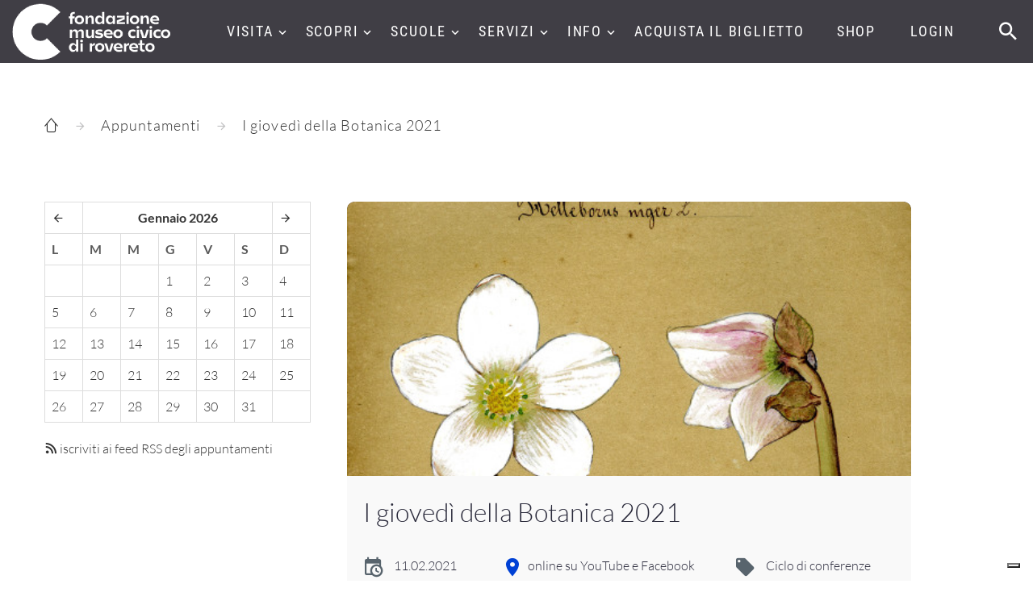

--- FILE ---
content_type: text/html;charset=UTF-8
request_url: https://www.fondazionemcr.it/events_detail.jsp?IDAREA=5&ID_EVENT=1527
body_size: 7870
content:
<!DOCTYPE html>




























 











































<html class="no-js" lang="it">
<head>
















<meta http-equiv="content-type" content="text/html; charset=utf-8"> 
<meta name="viewport" content="width=device-width, initial-scale=1.0">
<!-- Favicon -->
<link rel="shortcut icon" href="/images/favicon.ico"/>


<title>I giovedì della Botanica 2021 | Fondazione Museo Civico di Rovereto</title>
<meta name="description" content="Dal 1851 a Rovereto, tra scienza, arte, ricerca, divulgazione, educazione e territorio" />


<!--<link rel="stylesheet" type="text/css" href="//fonts.googleapis.com/css?family=Roboto+Condensed:400,700%7CLato:300,400,300italic,700%7CMontserrat:900">-->

<!-- Bootstrap Stylesheets -->
<link rel="stylesheet" type="text/css" href="/_fmcr2020/assets/css/css.css">
<link rel="stylesheet" href="/_fmcr2020/assets/css/bootstrap.css">
<link rel="stylesheet" href="/_fmcr2020/assets/css/style.css">
<link rel="stylesheet" href="/_fmcr2020/assets/css/mdi.css">
<link rel="stylesheet" href="/_fmcr2020/assets/css/fl-bigmug-line.css">

<link rel="stylesheet" href="/_fmcr2020/assets/css/custom.css">
 

<!--<link rel="stylesheet" type="text/css" href="/_fmcr/assets/css/print.css" media="print"/>-->

<script src='https://www.google.com/recaptcha/api.js?hl=it'></script>

<!-- Please, leave this as the last include before </head> -->
<!-- OLD <script>
  (function(i,s,o,g,r,a,m){i['GoogleAnalyticsObject']=r;i[r]=i[r]||function(){
  (i[r].q=i[r].q||[]).push(arguments)},i[r].l=1*new Date();a=s.createElement(o),
  m=s.getElementsByTagName(o)[0];a.async=1;a.src=g;m.parentNode.insertBefore(a,m)
  })(window,document,'script','https://www.google-analytics.com/analytics.js','ga');

  ga('create', 'UA-4595306-1', 'auto');
  ga('send', 'pageview');

</script>-->

<!-- GA4 - Google tag (gtag.js) -->
<script async src="https://www.googletagmanager.com/gtag/js?id=G-VQPPDJY4EY"></script>
<script>
  window.dataLayer = window.dataLayer || [];
  function gtag(){dataLayer.push(arguments);}
  gtag('js', new Date());

  gtag('config', 'G-VQPPDJY4EY');
</script>

<script type="text/javascript">
var _iub = _iub || [];
_iub.csConfiguration = {"countryDetection":true,"enableLgpd":true,"enableUspr":true,"floatingPreferencesButtonDisplay":"bottom-right","lgpdAppliesGlobally":false,"perPurposeConsent":true,"siteId":2975097,"whitelabel":false,"cookiePolicyId":38633126,"lang":"it", "banner":{ "acceptButtonCaptionColor":"#FFFFFF","acceptButtonColor":"#0D0D0D","acceptButtonDisplay":true,"backgroundColor":"#FBFFF0","closeButtonDisplay":false,"customizeButtonCaptionColor":"#0D0D0D","customizeButtonColor":"#E3E7D9","customizeButtonDisplay":true,"explicitWithdrawal":true,"listPurposes":true,"logo":null,"linksColor":"#000000","position":"bottom","rejectButtonCaptionColor":"#FFFFFF","rejectButtonColor":"#0D0D0D","rejectButtonDisplay":true,"theme":"edgerunner-neutral","textColor":"#0D0D0D" }};
</script>
<script type="text/javascript" src="//cdn.iubenda.com/cs/gpp/stub.js"></script>
<script type="text/javascript" src="//cdn.iubenda.com/cs/iubenda_cs.js" charset="UTF-8" async></script>  
</head>

<body>
<div class="page">
    <!-- Page Header-->
    <header class="section page-header breadcrumbs-custom-wrap bg-gray-dark"> 
         
<div class="rd-navbar-wrap rd-navbar-default" style="height: 78px;background:#3f3c47;">
    <nav class="rd-navbar rd-navbar-original rd-navbar-static" data-layout="rd-navbar-fixed" data-sm-layout="rd-navbar-fixed" data-md-layout="rd-navbar-fixed" data-md-device-layout="rd-navbar-fixed" data-lg-layout="rd-navbar-fullwidth" data-lg-device-layout="rd-navbar-fullwidth" data-md-stick-up-offset="2px" data-lg-stick-up-offset="2px" data-stick-up="true" data-sm-stick-up="true" data-md-stick-up="true" data-lg-stick-up="true">
        <div class="rd-navbar-inner">
          <!-- RD Navbar Panel-->
          <div class="rd-navbar-panel">
            <!-- RD Navbar Toggle-->
            <button class="rd-navbar-toggle toggle-original" data-rd-navbar-toggle=".rd-navbar-nav-wrap"><span></span></button>
            <!-- RD Navbar Brand-->
            <div class="rd-navbar-brand">
                <a class="brand-name" href="/">
                    <img class="logo-default" src="/_fmcr2020/assets/images/logo-default-197x70.png" alt="" width="197" height="70">
                    <img class="logo-inverse" src="/_fmcr2020/assets/images/logo-inverse-197x70.png" alt="" width="197" height="70">
                </a>
            </div>
          </div>
          <div class="rd-navbar-aside-right">
            <div class="rd-navbar-nav-wrap toggle-original-elements">
              <!-- RD Navbar Nav-->
              <ul class="rd-navbar-nav">
    <li><a title="">Visita</a><ul class="rd-navbar-dropdown"><li class=""><a href="/prepara-la-visita" title="Prepara la visita">Prepara la visita</a></li><li class=""><a href="/context.jsp?ID_LINK=114891&amp;area=279&amp;id_schema=233&amp;COL0002=&#10;&#9;&#9;&#9;&#9;&#9;&#9;&#9;&#9;&#9;&#9;Museo+di+Scienze+e+Archeologia&amp;COL0003=&#10;&#9;&#9;&#9;&#9;&#9;&#9;&#9;&#9;&#9;&#9;Archeologia,+zoologia,+botanica,+astronomia,+scienze+della+terra,+robotica:+queste+le+discipline+che+animano+il+Museo,+dalle+sale+permanenti+fino+alle+mostre+temporanee,+al+ricco+calendario+di+attività." title="">Museo di Scienze e Archeologia</a></li><li class=""><a href="/context.jsp?ID_LINK=114892&amp;area=279" title="">Museo della Città</a></li><li class=""><a href="/context.jsp?ID_LINK=115283&amp;area=279" title="">Planetario</a></li><li class=""><a href="/mostre-temporanee-FMCR" title="">Mostre temporanee</a></li><li class=""><a href="/attivita_FMCR" title="">Attività per il pubblico</a></li><li class=""><a href="/eventispeciali" title="">Grandi eventi</a></li><li class=""><a href="/museo_digitale" title="">Museo digitale</a></li><li class=""><a href="/MyShow" title="Un sistema basato sulla lettura di qrcode posizionati in prossimità di punti significativi sul territorio ">Guide online</a></li></ul></li><li><a title="">Scopri</a><ul class="rd-navbar-dropdown"><li class=""><a href="/context.jsp?ID_LINK=114893&amp;area=279" title="">La Fondazione</a></li><li class=""><a href="/storia" title="">La storia del Museo</a></li><li class=""><a href="/sezioni" title="">Il patrimonio e le collezioni</a></li><li class=""><a href="/context_sublinks.jsp?ID_LINK=113516&amp;area=279" title="">Le ricerche</a></li><li class=""><a href="/archivi" title="">Gli archivi</a></li><li class=""><a href="/pubblicazioni" title="">Le pubblicazioni</a></li><li class=""><a href="/siti_tematici" title="Egitto, Flora del Trentino, Paolo Orsi e Federico Halbherr, Carlo Belli">Progetti e siti tematici</a></li><li class=""><a href="/societaMCR" title="">Società MCR</a></li></ul></li><li><a title="">Scuole</a><ul class="rd-navbar-dropdown"><li class=""><a href="/didattica_proposte" title="">Proposte anno scolastico 2025-2026</a></li><li class=""><a href="/didattica_info" title="">Indicazioni generali</a></li><li class=""><a href="/didattica_docenti" title="">Per i docenti</a></li><li class=""><a href="/context_sublinks.jsp?ID_LINK=115169&amp;area=279" title="">Iniziative speciali</a></li><li class=""><a href="/musei_scuole" title="">Viaggi di istruzione</a></li></ul></li><li><a title="">Servizi</a><ul class="rd-navbar-dropdown"><li class=""><a href="/servizi-campus-estivi" title="">Campus estivi</a></li><li class=""><a href="/casetta" title="">Casetta al Bosco della Città</a></li><li class=""><a href="/servizi-compleanno-al-bosco" title="">Compleanno al Bosco della Città</a></li><li class=""><a href="/sala_convegni" title="">Sala Convegni</a></li><li class=""><a href="/eta_libera" title="">Età libera</a></li><li class=""><a href="/biblioteca" title="">Biblioteca</a></li><li class=""><a href="/open_lab" title="">OpenLab</a></li></ul></li><li><a title="">Info</a><ul class="rd-navbar-dropdown"><li class=""><a href="/biglietti" title="">Orari e tariffe</a></li><li class=""><a href="/dove_siamo" title="">Dove siamo</a></li><li class=""><a href="/FMCRmembership" title="">Membership</a></li><li class=""><a href="/SCUP" title="">SCUP Servizio Civile Universale Provinciale</a></li><li class=""><a href="/amministrazione_trasparente" title="">Amministrazione trasparente</a></li><li class=""><a href="/cs_home.jsp?ID_LINK=113547&amp;area=279" title="">Press</a></li><li class=""><a href="/contatti" title="">Contatti</a></li></ul></li><li><a target="_blank" href="https://www.ticketlandia.com/m/museo-civico-rovereto" title="">Acquista il biglietto</a></li><li><a target="_blank" href="https://www.ticketlandia.com/m/shop/museo-civico-rovereto" title="">Shop</a></li>

    
                 <!--<li>
	<form class="form-horizontal pull-right" action="/form_registrazione.jsp" id="reg" method="post"> 
		<input type="hidden" name="multigroup" value="yes"/>
		<input type="hidden" name="idarea" value="28"/>
		<button  type="submit" class="btn-fake-li">Registrati</button>
	</form>

        <form class="form-horizontal pull-right" action="/logon_intranet.jsp" method="post"> 
            <input type="hidden" name="multigroup" value="yes"/>
            <input type="hidden" name="idarea" value="28"/>
            <button  type="submit" class="btn-fake-li">Login</button>
	</form>
</li>-->
<li>
    <a href="/logon_intranet_abbonamenti.jsp">Login</a>
</li>
                 
</ul>
            </div>
            <div class="rd-navbar-aside-right-inner">
                <!-- RD Navbar Search-->
                <div class="rd-navbar-search toggle-original-elements"><a class="rd-navbar-search-toggle toggle-original" data-rd-navbar-toggle=".rd-navbar-search" href="#"><span></span></a>
                    <form class="rd-search" action="/search.jsp" data-search-live="rd-search-results-live" method="POST">
                        <div class="form-wrap">
                          <label class="form-label form-label" for="searchtext">Cerca...</label>
                          <input class="rd-navbar-search-form-input form-input" id="searchtext" type="text" name="searchtext" autocomplete="off">
                          <div class="rd-search-results-live" id="rd-search-results-live"> </div>
                        </div>
                        <button class="rd-search-form-submit mdi mdi-magnify"></button>
                   </form>
                </div>
            </div>
        </div>
    </div>
    </nav>
</div>
    </header>
    
    <!-- Breadcrumbs-->
    <section class="breadcrumbs-custom breadcrumbs-custom-patrimonio">
      <div class="shell">
            <ul class="breadcrumbs-custom-path"><li><a href="/default.jsp" class="fl-bigmug-line-up104"/></li><li><a href="/eventi_attivi.jsp">Appuntamenti</a></li><li class="active">I giovedì della Botanica 2021</li></ul>
      </div>
    </section>
      
    <section class="section section-lg bg-white">
      	<div class="shell shell-bigger">
            <div class="range range-ten range-50 range-sm-90 range-sm-center range-lg-justify">
                <div class="cell-sm-9 cell-md-3 blog-classic-main"><!--menuInsideMoby-->
                    <div><table class="table table-bordered effect-fade in"><tr><th data-action="previous" class="prev"><a href="/eventi.jsp?calFrom=2025-12-01&amp;calTo=2025-12-31&amp;resultFrom=2025-12-01&amp;resultTo=2025-12-31&amp;searchFrom=01-12-2025&amp;searchTo=31-12-2025&amp;ID_LINK=&amp;area="><span class="icon mdi mdi-arrow-left"><span class="empty">&nbsp;</span></span></a></th><th colspan="5" data-action="pickerSwitch" class="picker-switch"><a href="/eventi.jsp?calFrom=2026-1-01&amp;calTo=2026-1-31&amp;resultFrom=2026-1-01&amp;resultTo=2026-1-31&amp;searchFrom=01-1-2026&amp;searchTo=31-1-2026&amp;ID_LINK=&amp;area=">Gennaio&nbsp;2026</a></th><th data-action="next" class="next"><a href="/eventi.jsp?calFrom=2026-2-01&amp;calTo=2026-2-28&amp;resultFrom=2026-2-01&amp;resultTo=2026-2-28&amp;searchFrom=01-2-2026&amp;searchTo=28-2-2026&amp;ID_LINK=&amp;area="><span class="icon mdi mdi-arrow-right"><span class="empty">&nbsp;</span></span></a></th></tr><tr><th class="dow">L</th><th class="dow">M</th><th class="dow">M</th><th class="dow">G</th><th class="dow">V</th><th class="dow">S</th><th class="dow">D</th></tr><tr><td class="day"/><td class="day"/><td class="day"/><td class="day &#10;                                    "><a href="/eventi.jsp?calFrom=2026-1-1&amp;calTo=2026-1-1&amp;resultFrom=2026-1-01&amp;resultTo=2026-1-31&amp;searchFrom=1-1-2026&amp;searchTo=1-1-2026&amp;ID_LINK=&amp;area=">1</a></td><td class="day &#10;                                    "><a href="/eventi.jsp?calFrom=2026-1-2&amp;calTo=2026-1-2&amp;resultFrom=2026-1-01&amp;resultTo=2026-1-31&amp;searchFrom=2-1-2026&amp;searchTo=2-1-2026&amp;ID_LINK=&amp;area=">2</a></td><td class="day &#10;                                    "><a href="/eventi.jsp?calFrom=2026-1-3&amp;calTo=2026-1-3&amp;resultFrom=2026-1-01&amp;resultTo=2026-1-31&amp;searchFrom=3-1-2026&amp;searchTo=3-1-2026&amp;ID_LINK=&amp;area=">3</a></td><td class="day &#10;                                    "><a href="/eventi.jsp?calFrom=2026-1-4&amp;calTo=2026-1-4&amp;resultFrom=2026-1-01&amp;resultTo=2026-1-31&amp;searchFrom=4-1-2026&amp;searchTo=4-1-2026&amp;ID_LINK=&amp;area=">4</a></td></tr><tr><td class="day &#10;                                    "><a href="/eventi.jsp?calFrom=2026-1-5&amp;calTo=2026-1-5&amp;resultFrom=2026-1-01&amp;resultTo=2026-1-31&amp;searchFrom=5-1-2026&amp;searchTo=5-1-2026&amp;ID_LINK=&amp;area=">5</a></td><td class="day &#10;                                    "><a href="/eventi.jsp?calFrom=2026-1-6&amp;calTo=2026-1-6&amp;resultFrom=2026-1-01&amp;resultTo=2026-1-31&amp;searchFrom=6-1-2026&amp;searchTo=6-1-2026&amp;ID_LINK=&amp;area=">6</a></td><td class="day &#10;                                    "><a href="/eventi.jsp?calFrom=2026-1-7&amp;calTo=2026-1-7&amp;resultFrom=2026-1-01&amp;resultTo=2026-1-31&amp;searchFrom=7-1-2026&amp;searchTo=7-1-2026&amp;ID_LINK=&amp;area=">7</a></td><td class="day &#10;                                    "><a href="/eventi.jsp?calFrom=2026-1-8&amp;calTo=2026-1-8&amp;resultFrom=2026-1-01&amp;resultTo=2026-1-31&amp;searchFrom=8-1-2026&amp;searchTo=8-1-2026&amp;ID_LINK=&amp;area=">8</a></td><td class="day &#10;                                    "><a href="/eventi.jsp?calFrom=2026-1-9&amp;calTo=2026-1-9&amp;resultFrom=2026-1-01&amp;resultTo=2026-1-31&amp;searchFrom=9-1-2026&amp;searchTo=9-1-2026&amp;ID_LINK=&amp;area=">9</a></td><td class="day &#10;                                    "><a href="/eventi.jsp?calFrom=2026-1-10&amp;calTo=2026-1-10&amp;resultFrom=2026-1-01&amp;resultTo=2026-1-31&amp;searchFrom=10-1-2026&amp;searchTo=10-1-2026&amp;ID_LINK=&amp;area=">10</a></td><td class="day &#10;                                    "><a href="/eventi.jsp?calFrom=2026-1-11&amp;calTo=2026-1-11&amp;resultFrom=2026-1-01&amp;resultTo=2026-1-31&amp;searchFrom=11-1-2026&amp;searchTo=11-1-2026&amp;ID_LINK=&amp;area=">11</a></td></tr><tr><td class="day &#10;                                    "><a href="/eventi.jsp?calFrom=2026-1-12&amp;calTo=2026-1-12&amp;resultFrom=2026-1-01&amp;resultTo=2026-1-31&amp;searchFrom=12-1-2026&amp;searchTo=12-1-2026&amp;ID_LINK=&amp;area=">12</a></td><td class="day &#10;                                    "><a href="/eventi.jsp?calFrom=2026-1-13&amp;calTo=2026-1-13&amp;resultFrom=2026-1-01&amp;resultTo=2026-1-31&amp;searchFrom=13-1-2026&amp;searchTo=13-1-2026&amp;ID_LINK=&amp;area=">13</a></td><td class="day &#10;                                    "><a href="/eventi.jsp?calFrom=2026-1-14&amp;calTo=2026-1-14&amp;resultFrom=2026-1-01&amp;resultTo=2026-1-31&amp;searchFrom=14-1-2026&amp;searchTo=14-1-2026&amp;ID_LINK=&amp;area=">14</a></td><td class="day &#10;                                    "><a href="/eventi.jsp?calFrom=2026-1-15&amp;calTo=2026-1-15&amp;resultFrom=2026-1-01&amp;resultTo=2026-1-31&amp;searchFrom=15-1-2026&amp;searchTo=15-1-2026&amp;ID_LINK=&amp;area=">15</a></td><td class="day &#10;                                    "><a href="/eventi.jsp?calFrom=2026-1-16&amp;calTo=2026-1-16&amp;resultFrom=2026-1-01&amp;resultTo=2026-1-31&amp;searchFrom=16-1-2026&amp;searchTo=16-1-2026&amp;ID_LINK=&amp;area=">16</a></td><td class="day &#10;                                    "><a href="/eventi.jsp?calFrom=2026-1-17&amp;calTo=2026-1-17&amp;resultFrom=2026-1-01&amp;resultTo=2026-1-31&amp;searchFrom=17-1-2026&amp;searchTo=17-1-2026&amp;ID_LINK=&amp;area=">17</a></td><td class="day &#10;                                    "><a href="/eventi.jsp?calFrom=2026-1-18&amp;calTo=2026-1-18&amp;resultFrom=2026-1-01&amp;resultTo=2026-1-31&amp;searchFrom=18-1-2026&amp;searchTo=18-1-2026&amp;ID_LINK=&amp;area=">18</a></td></tr><tr><td class="day &#10;                                    "><a href="/eventi.jsp?calFrom=2026-1-19&amp;calTo=2026-1-19&amp;resultFrom=2026-1-01&amp;resultTo=2026-1-31&amp;searchFrom=19-1-2026&amp;searchTo=19-1-2026&amp;ID_LINK=&amp;area=">19</a></td><td class="day &#10;                                    "><a href="/eventi.jsp?calFrom=2026-1-20&amp;calTo=2026-1-20&amp;resultFrom=2026-1-01&amp;resultTo=2026-1-31&amp;searchFrom=20-1-2026&amp;searchTo=20-1-2026&amp;ID_LINK=&amp;area=">20</a></td><td class="day &#10;                                    "><a href="/eventi.jsp?calFrom=2026-1-21&amp;calTo=2026-1-21&amp;resultFrom=2026-1-01&amp;resultTo=2026-1-31&amp;searchFrom=21-1-2026&amp;searchTo=21-1-2026&amp;ID_LINK=&amp;area=">21</a></td><td class="day &#10;                                    "><a href="/eventi.jsp?calFrom=2026-1-22&amp;calTo=2026-1-22&amp;resultFrom=2026-1-01&amp;resultTo=2026-1-31&amp;searchFrom=22-1-2026&amp;searchTo=22-1-2026&amp;ID_LINK=&amp;area=">22</a></td><td class="day &#10;                                    "><a href="/eventi.jsp?calFrom=2026-1-23&amp;calTo=2026-1-23&amp;resultFrom=2026-1-01&amp;resultTo=2026-1-31&amp;searchFrom=23-1-2026&amp;searchTo=23-1-2026&amp;ID_LINK=&amp;area=">23</a></td><td class="day &#10;                                    "><a href="/eventi.jsp?calFrom=2026-1-24&amp;calTo=2026-1-24&amp;resultFrom=2026-1-01&amp;resultTo=2026-1-31&amp;searchFrom=24-1-2026&amp;searchTo=24-1-2026&amp;ID_LINK=&amp;area=">24</a></td><td class="day &#10;                                    "><a href="/eventi.jsp?calFrom=2026-1-25&amp;calTo=2026-1-25&amp;resultFrom=2026-1-01&amp;resultTo=2026-1-31&amp;searchFrom=25-1-2026&amp;searchTo=25-1-2026&amp;ID_LINK=&amp;area=">25</a></td></tr><tr><td class="day &#10;                                    "><a href="/eventi.jsp?calFrom=2026-1-26&amp;calTo=2026-1-26&amp;resultFrom=2026-1-01&amp;resultTo=2026-1-31&amp;searchFrom=26-1-2026&amp;searchTo=26-1-2026&amp;ID_LINK=&amp;area=">26</a></td><td class="day &#10;                                    "><a href="/eventi.jsp?calFrom=2026-1-27&amp;calTo=2026-1-27&amp;resultFrom=2026-1-01&amp;resultTo=2026-1-31&amp;searchFrom=27-1-2026&amp;searchTo=27-1-2026&amp;ID_LINK=&amp;area=">27</a></td><td class="day &#10;                                    "><a href="/eventi.jsp?calFrom=2026-1-28&amp;calTo=2026-1-28&amp;resultFrom=2026-1-01&amp;resultTo=2026-1-31&amp;searchFrom=28-1-2026&amp;searchTo=28-1-2026&amp;ID_LINK=&amp;area=">28</a></td><td class="day &#10;                                    "><a href="/eventi.jsp?calFrom=2026-1-29&amp;calTo=2026-1-29&amp;resultFrom=2026-1-01&amp;resultTo=2026-1-31&amp;searchFrom=29-1-2026&amp;searchTo=29-1-2026&amp;ID_LINK=&amp;area=">29</a></td><td class="day &#10;                                    "><a href="/eventi.jsp?calFrom=2026-1-30&amp;calTo=2026-1-30&amp;resultFrom=2026-1-01&amp;resultTo=2026-1-31&amp;searchFrom=30-1-2026&amp;searchTo=30-1-2026&amp;ID_LINK=&amp;area=">30</a></td><td class="day &#10;                                    "><a href="/eventi.jsp?calFrom=2026-1-31&amp;calTo=2026-1-31&amp;resultFrom=2026-1-01&amp;resultTo=2026-1-31&amp;searchFrom=31-1-2026&amp;searchTo=31-1-2026&amp;ID_LINK=&amp;area=">31</a></td><td class="day"/></table></div><p><a href="/rss/events.jsp" title="Iscriviti ai feed RSS degli appuntamenti del Museo"><span class="icon mdi mdi-rss"><span class="empty">&nbsp;</span></span>
        iscriviti ai feed RSS degli appuntamenti
    </a></p>
                </div>
                <div class="cell-sm-9 cell-md-7 blog-classic-main"><!--ctxInsideMoby-->         
                
                    <div class="shell shell-bigger">
                        <div class="range range-ten range-50 range-sm-90 range-sm-center range-lg-justify">
                            <div class="cell-sm-9 cell-md-11 blog-classic-main text-center"><article class="post-classic"><a class="post-classic-media" target="_blank" href="/imgDetail.jsp?src=133760_giovbot21_merchesoni_red.jpg&amp;Title=L'attività botanica di Damiano Graziadei (Caldonazzo 1848-1909) | conferenza online con Francesco Festi e Claudio Marchesoni" title="L'attività botanica di Damiano Graziadei (Caldonazzo 1848-1909) | conferenza online con Francesco Festi e Claudio Marchesoni" data-biggallerythumbnail="/UploadImgs/133760_giovbot21_merchesoni_red.jpg"><img src="/UploadImgs/133760_giovbot21_merchesoni_red.jpg" alt="L'attività botanica di Damiano Graziadei (Caldonazzo 1848-1909) | conferenza online con Francesco Festi e Claudio Marchesoni"/></a><div class="post-classic-body"><p class="post-classic-title">I giovedì della Botanica 2021</p><ul class="post-blog-article-meta group-xl"><li><div class="box-inline"><span class="icon icon-md icon-primary mdi mdi-calendar-clock"><span class="empty">&nbsp;</span></span><time>11.02.2021</time></div></li><li><div class="box-inline"><span class="icon icon-md icon-primary mdi mdi-map-marker bg_museo_online"><span class="empty">&nbsp;</span></span>online su YouTube e Facebook</div></li><li><div class="box-inline"><span class="icon icon-md icon-primary mdi mdi-tag"><span class="empty">&nbsp;</span></span><div>Ciclo di conferenze</div></div></li></ul><ul class="post-classic-meta"><li class="post-descrBreve">"L'attività botanica di Damiano Graziadei (Caldonazzo 1848-1909)", conferenza online con Francesco Festi e Claudio Marchesoni
</li></ul><div class="post-classic-text"><p>-----------------------------<br />
Per il ciclo di conferenze<br />
<strong>I gioved&igrave; della Botanica 2021</strong><br />
24&deg;&nbsp;ciclo di conferenze sulla flora del Trentino (e non solo)</p>

<p><span style="font-weight:bold;">11 febbraio, ore 18</span><br />
Francesco Festi e Claudio Marchesoni<br />
<span style="font-weight:bold;">L&#39;attivit&agrave; botanica di Damiano Graziadei (Caldonazzo 1848-1909)&#8203;</span></p>

<p>Nato a Caldonazzo da una famiglia di speziali, dopo aver compiuto gli studi ginnasiali a Rovereto, frequent&ograve; l&#39;universit&agrave; a Padova e, laureatosi farmacista, torn&ograve; a Caldonazzo per rimanervi fino alla morte. Si interess&ograve; di storia locale e di scienze naturali, con particolare riguardo alla botanica. Costitu&igrave; un erbario di oltre 2000 specie soprattutto locali, donato al Museo Civico di Rovereto nel 1908 assieme a circa 60 pregevoli tavole botaniche disegnate dallo stesso Graziadei.</p>

<p><iframe allow="accelerometer; autoplay; clipboard-write; encrypted-media; gyroscope; picture-in-picture" allowfullscreen="" frameborder="0" height="315" src="https://www.youtube.com/embed/Rl9VL_hovU4" width="100%"></iframe>---</p>

<p><span style="font-weight:bold;">Il calendario&nbsp;del ciclo di conferenze</span><br />
<strong>I gioved&igrave; della Botanica 2021</strong></p>

<p><a href="/events_detail.jsp?IDAREA=5&amp;ID_EVENT=1526"><span style="font-weight:bold;">4 febbraio, ore 18 &gt;</span></a><br />
Filippo Prosser<br />
Flora della Valle di Terragnolo</p>

<p>11 febbraio, ore 18<br />
Francesco Festi e Claudio Marchesoni<br />
L&#39;attivit&agrave; botanica di Damiano Graziadei (Caldonazzo 1848-1909)</p>

<p><a href="/events_detail.jsp?IDAREA=5&amp;ID_EVENT=1528"><span style="font-weight:bold;">18 febbraio, ore 18 &gt;</span></a><br />
Alessandro Alessandrini<br />
La flora in un ambiente che cambia. Nuovi arrivi, scomparse e ritorni nelle citt&agrave; e nel territorio</p>

<p><a href="/events_detail.jsp?IDAREA=5&amp;ID_EVENT=1529"><span style="font-weight:bold;">25 febbraio, ore 18 &gt;</span></a><br />
Sergio Sgorbati<br />
Biodiversit&agrave; nel tempo e nello spazio</p>

<p>---</p>

<p>Ogni settimana proponiamo nuovi contenuti sul nostro&nbsp;<span style="text-decoration:underline;"><span style="font-weight:bold;"><a href="https://www.youtube.com/channel/UCvAsHIhGeBfLWNk-vq6MlJg" target="_blank">canale YouTube</a></span></span>&nbsp;e&nbsp;sulla pagina&nbsp;<span style="text-decoration:underline;"><span style="font-weight:bold;"><a href="https://www.facebook.com/fondazionemuseocivicorovereto/" target="_blank">Facebook</a></span></span>.&nbsp;<br />
<span style="font-weight:bold;">Iscriviti ai nostri canali social per non perdere gli appuntamenti!</span></p>

<p>Le singole conferenze sono riconosciute ai fini dell&#39;<span style="font-weight:bold;">aggiornamento per gli insegnanti </span>e l&#39;intero ciclo di conferenze vale come <span style="font-weight:bold;">credito formativo per gli studenti</span> delle Scuole secondarie di secondo grado. Per poter ricevere l&#39;attestato di partecipazione, &egrave; necessario segnalare la propria presenza alle conferenze inviando una mail a <span style="font-weight:bold;">didattica@fondazionemcr.it</span>. In seguito verr&agrave; inviato un form con alcune semplici domande per attestare la propria presenza.</p>

<p><span style="font-weight:bold;">Info</span><br />
Fondazione Museo Civico di Rovereto<br />
T +39 0464 452800<br />
museo@fondazionemcr.it</p>

<p><span style="font-style:italic;">Societ&agrave; Museo Civico di Rovereto<br />
Fondazione Museo Civico di Rovereto</span></p>
</div></div></article></div>
			</div>
                    </div>
                </div>
            </div>
        </div>
    </section>
    
<section class="section section-wrap section-reverse bg-gray-dark bg-gray-dark-mm">
    <div class="section-wrap-inner section-lg">
      <div class="shell shell-bigger">
        <div class="range range-50">
          <div class="cell-md-4 cell-xl-5 text-md-left">
            <div class="section-wrap-content">
              <h3>Fondazione MCR</h3>
              <div class="divider divider-footer"></div>
              <p class="text-spacing-sm">Divulgazione scientifica, multimedialità e nuove tecnologie si intrecciano nelle attività quotidiane della Fondazione Museo Civico di Rovereto. La ricerca e la formazione, attraverso i laboratori rivolti alle scuole, rappresentano da sempre la priorità di uno dei musei scientifici più antichi d'Italia. </p>
            </div>
          </div>
          
          <div class="cell-md-4 cell-xl-5 text-md-left">
            <div class="section-wrap-content">
              <h3>Contatti</h3>
              <div class="divider divider-footer"></div>
              <ul class="list-xs list-darker">
<li class="box-inline">
<span class="icon icon-md-smaller icon-secondary mdi mdi-map-marker"></span>
<div><a class="text-spacing-sm" target="_blank" href="https://www.google.com/maps/place/Fondazione+Museo+Civico/@45.889827,11.039443,16z/data=!4m5!1m2!2m1!1sBorgo+S.+Caterina+41+Rovereto+TN+Trento+38068+Italy!3m1!1s0x47820eb988c18439:0xfb5bee0210f0e88c?hl=en">Borgo Santa Caterina, 41<br/>38068 Rovereto (TN) - Italy</a></div>
</li>

<li class="box-inline">
<span class="icon icon-md-smaller icon-secondary mdi mdi-phone"></span>
<ul class="list-comma">

<li><a class="text-spacing-sm" href="callto:#0464452800">+39 0464 452800</a></li>
</ul>
</li>

<li class="box-inline">
<span class="icon icon-md-smaller icon-secondary mdi mdi-email-open"></span>
<a class="text-spacing-sm"  href="mailto:museo@fondazionemcr.it">museo@fondazionemcr.it</a>
</li>

<li class="box-inline">
<span class="icon icon-md-smaller icon-secondary mdi mdi-email-open"></span><a class="text-spacing-sm"  href="mailto:fondazionemcr@pec.museocivico.rovereto.tn.it">fondazionemcr@pec.museocivico.rovereto.tn.it</a>
</li>



<li class="box-inline"><span class="icon icon-md-smaller icon-secondary mdi mdi-account"></span><span class="textWhite">Partita IVA e C.F. 02294770223</span></li>
</ul>


              
              <ul class="list-inline-md"><li><a class="icon icon-sm-bigger icon-gray-1 mdi mdi-facebook" target="_blank" href="https://www.facebook.com/pages/MCR-Museo-Civico-di-Rovereto/40618051079" title=""><span class="empty">&nbsp;</span></a></li><li><a class="icon icon-sm-bigger icon-gray-1 mdi mdi-youtube" target="_blank" href="https://www.youtube.com/channel/UCvAsHIhGeBfLWNk-vq6MlJg" title=""><span class="empty">&nbsp;</span></a></li><li><a class="icon icon-sm-bigger icon-gray-1 mdi mdi-linkedin" target="_blank" href="https://www.linkedin.com/company/10670389?trk=hp-feed-company-name" title=""><span class="empty">&nbsp;</span></a></li><li><a class="icon icon-sm-bigger icon-gray-1 mdi mdi-instagram" target="_blank" href="https://www.instagram.com/fondazionemuseocivicorovereto/" title=""><span class="empty">&nbsp;</span></a></li><li><a class="icon icon-sm-bigger icon-gray-1 mdi mdi-telegram" target="_blank" href="https://t.me/sciencebreak" title=" "><span class="empty">&nbsp;</span></a></li></ul>
            </div>
           </div>
           <div class="cell-md-4 cell-xl-5 text-md-left">
            <div class="section-wrap-content">
                <h3>Newsletter</h3>
<div class="divider divider-footer"></div>
<p class="text-spacing-sm">Iscriviti per ricevere la newsletter informativa sulle attività della Fondazione MCR</p>
<form action="/form_registrazione_check_email.jsp" method="post" class="rd-form rd-form-inline">
    
    <input type="hidden" name="multigroup" value="yes"/>
    <input type="hidden" name="mailinglist" value="yes"/>
    <input type="hidden" name="idarea" value="28"/>
    <div class="margin-top-25">
      <div class="form-wrap">
        <label class="form-label rd-input-label" for="email">Inserici la tua email</label>
        <input class="form-input" id="email" name="email" type="text"/>
      </div>
        
        <button class="button form-button button-sm button-secondary button-footer" name="iscriviti" type="submit" title="Iscriviti">Iscriviti</button>
    </div>
</form>




            </div>
           </div>
        </div>
      </div>
    </div>
</section>
<footer class="section page-footer page-footer-minimal text-center bg-white">
    <div class="shell shell-wide">
      <div class="range range-xs-center range-sm-middle range-30">
        <div class="cell-sm-10 cell-md-7 cell-lg-2 text-lg-left">
            <a href="/">
                <img class="default-logo" src="/_fmcr2020/assets/images/logo-default-197x70.png" alt="" width="197" height="70">
                <img class="inverse-logo" src="/_fmcr2020/assets/images/logo-inverse-197x70.png" alt="" width="197" height="70">
            </a>
        </div>
        <div class="cell-sm-10 cell-md-7 cell-lg-5" style="padding-left: 10%;">
            <p class="right">© Copyright 2015 - Fondazione Museo Civico Rovereto</p>
            <a href="/context.jsp?ID_LINK=113576&amp;area=287" title="">Credits & Copyright</a>&nbsp;-&nbsp;<a href="/privacy" title="">Privacy Policy</a>&nbsp;-&nbsp;<a href="/context.jsp?ID_LINK=115407&amp;area=287" title="">Cookie Policy</a>
        </div>
        <div class="cell-sm-10 cell-md-7 cell-lg-4 text-lg-right">
            <ul class="group-xs group-middle"><li><a class="icon icon-md-middle icon-circle icon-secondary-5-filled-type-2 mdi mdi-facebook" target="_blank" href="https://www.facebook.com/pages/MCR-Museo-Civico-di-Rovereto/40618051079" title=""><span class="empty">&nbsp;</span></a></li><li><a class="icon icon-md-middle icon-circle icon-secondary-5-filled-type-2 mdi mdi-youtube" target="_blank" href="https://www.youtube.com/channel/UCvAsHIhGeBfLWNk-vq6MlJg" title=""><span class="empty">&nbsp;</span></a></li><li><a class="icon icon-md-middle icon-circle icon-secondary-5-filled-type-2 mdi mdi-linkedin" target="_blank" href="https://www.linkedin.com/company/10670389?trk=hp-feed-company-name" title=""><span class="empty">&nbsp;</span></a></li><li><a class="icon icon-md-middle icon-circle icon-secondary-5-filled-type-2 mdi mdi-instagram" target="_blank" href="https://www.instagram.com/fondazionemuseocivicorovereto/" title=""><span class="empty">&nbsp;</span></a></li><li><a class="icon icon-md-middle icon-circle icon-secondary-5-filled-type-2 mdi mdi-telegram" target="_blank" href="https://t.me/sciencebreak" title=" "><span class="empty">&nbsp;</span></a></li></ul>
        </div>
      </div>
    </div>
</footer>
</div>

<!-- Javascript-->
<script src="/_fmcr2020/assets/js/core.min.js"></script>
<script src="/_fmcr2020/assets/js/script.js"></script>
	
</body>
</html>



--- FILE ---
content_type: application/javascript; charset=utf-8
request_url: https://cs.iubenda.com/cookie-solution/confs/js/38633126.js
body_size: -247
content:
_iub.csRC = { consApiKey: 'X5tgXNp2WGBlwzDnPzoOU6C12dhb7Xd5', showBranding: false, publicId: 'ace99286-6db6-11ee-8bfc-5ad8d8c564c0', floatingGroup: false };
_iub.csEnabled = true;
_iub.csPurposes = [4,3,1];
_iub.cpUpd = 1684160150;
_iub.csT = 0.05;
_iub.googleConsentModeV2 = true;
_iub.totalNumberOfProviders = 2;
